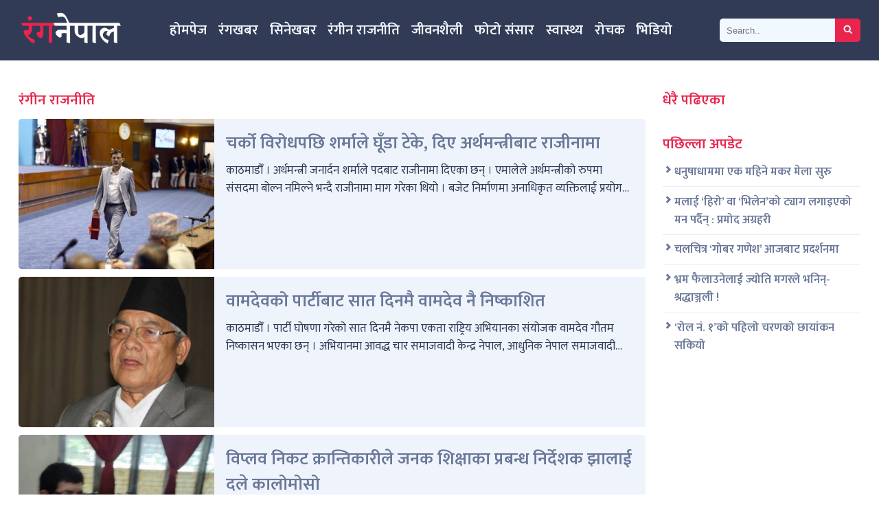

--- FILE ---
content_type: text/html; charset=UTF-8
request_url: https://www.ranganepal.com/category/rang-politic/page/6
body_size: 11965
content:
<!doctype html>
<html><head>
<meta charset="utf-8">
<meta name="keywords" content="Nepalese Film and Entertainment Portal" />
<meta name="viewport" content="width=device-width, initial-scale=1.0, maximum-scale=1.0, user-scalable=no">
<meta property="fb:app_id" content="843086393318442" />
<title>Ranga Nepal</title>
<meta name="description" content="Nepalese Film and Entertainment Portal" />
<meta name="generator" content="WordPress 6.9" />
<meta name='robots' content='max-image-preview:large' />
<link rel="alternate" type="application/rss+xml" title="Ranga Nepal &raquo; रंगीन राजनीति Category Feed" href="https://www.ranganepal.com/category/rang-politic/feed" />
<style id='wp-img-auto-sizes-contain-inline-css' type='text/css'>
img:is([sizes=auto i],[sizes^="auto," i]){contain-intrinsic-size:3000px 1500px}
/*# sourceURL=wp-img-auto-sizes-contain-inline-css */
</style>
<style id='wp-emoji-styles-inline-css' type='text/css'>

	img.wp-smiley, img.emoji {
		display: inline !important;
		border: none !important;
		box-shadow: none !important;
		height: 1em !important;
		width: 1em !important;
		margin: 0 0.07em !important;
		vertical-align: -0.1em !important;
		background: none !important;
		padding: 0 !important;
	}
/*# sourceURL=wp-emoji-styles-inline-css */
</style>
<style id='wp-block-library-inline-css' type='text/css'>
:root{--wp-block-synced-color:#7a00df;--wp-block-synced-color--rgb:122,0,223;--wp-bound-block-color:var(--wp-block-synced-color);--wp-editor-canvas-background:#ddd;--wp-admin-theme-color:#007cba;--wp-admin-theme-color--rgb:0,124,186;--wp-admin-theme-color-darker-10:#006ba1;--wp-admin-theme-color-darker-10--rgb:0,107,160.5;--wp-admin-theme-color-darker-20:#005a87;--wp-admin-theme-color-darker-20--rgb:0,90,135;--wp-admin-border-width-focus:2px}@media (min-resolution:192dpi){:root{--wp-admin-border-width-focus:1.5px}}.wp-element-button{cursor:pointer}:root .has-very-light-gray-background-color{background-color:#eee}:root .has-very-dark-gray-background-color{background-color:#313131}:root .has-very-light-gray-color{color:#eee}:root .has-very-dark-gray-color{color:#313131}:root .has-vivid-green-cyan-to-vivid-cyan-blue-gradient-background{background:linear-gradient(135deg,#00d084,#0693e3)}:root .has-purple-crush-gradient-background{background:linear-gradient(135deg,#34e2e4,#4721fb 50%,#ab1dfe)}:root .has-hazy-dawn-gradient-background{background:linear-gradient(135deg,#faaca8,#dad0ec)}:root .has-subdued-olive-gradient-background{background:linear-gradient(135deg,#fafae1,#67a671)}:root .has-atomic-cream-gradient-background{background:linear-gradient(135deg,#fdd79a,#004a59)}:root .has-nightshade-gradient-background{background:linear-gradient(135deg,#330968,#31cdcf)}:root .has-midnight-gradient-background{background:linear-gradient(135deg,#020381,#2874fc)}:root{--wp--preset--font-size--normal:16px;--wp--preset--font-size--huge:42px}.has-regular-font-size{font-size:1em}.has-larger-font-size{font-size:2.625em}.has-normal-font-size{font-size:var(--wp--preset--font-size--normal)}.has-huge-font-size{font-size:var(--wp--preset--font-size--huge)}.has-text-align-center{text-align:center}.has-text-align-left{text-align:left}.has-text-align-right{text-align:right}.has-fit-text{white-space:nowrap!important}#end-resizable-editor-section{display:none}.aligncenter{clear:both}.items-justified-left{justify-content:flex-start}.items-justified-center{justify-content:center}.items-justified-right{justify-content:flex-end}.items-justified-space-between{justify-content:space-between}.screen-reader-text{border:0;clip-path:inset(50%);height:1px;margin:-1px;overflow:hidden;padding:0;position:absolute;width:1px;word-wrap:normal!important}.screen-reader-text:focus{background-color:#ddd;clip-path:none;color:#444;display:block;font-size:1em;height:auto;left:5px;line-height:normal;padding:15px 23px 14px;text-decoration:none;top:5px;width:auto;z-index:100000}html :where(.has-border-color){border-style:solid}html :where([style*=border-top-color]){border-top-style:solid}html :where([style*=border-right-color]){border-right-style:solid}html :where([style*=border-bottom-color]){border-bottom-style:solid}html :where([style*=border-left-color]){border-left-style:solid}html :where([style*=border-width]){border-style:solid}html :where([style*=border-top-width]){border-top-style:solid}html :where([style*=border-right-width]){border-right-style:solid}html :where([style*=border-bottom-width]){border-bottom-style:solid}html :where([style*=border-left-width]){border-left-style:solid}html :where(img[class*=wp-image-]){height:auto;max-width:100%}:where(figure){margin:0 0 1em}html :where(.is-position-sticky){--wp-admin--admin-bar--position-offset:var(--wp-admin--admin-bar--height,0px)}@media screen and (max-width:600px){html :where(.is-position-sticky){--wp-admin--admin-bar--position-offset:0px}}

/*# sourceURL=wp-block-library-inline-css */
</style><style id='global-styles-inline-css' type='text/css'>
:root{--wp--preset--aspect-ratio--square: 1;--wp--preset--aspect-ratio--4-3: 4/3;--wp--preset--aspect-ratio--3-4: 3/4;--wp--preset--aspect-ratio--3-2: 3/2;--wp--preset--aspect-ratio--2-3: 2/3;--wp--preset--aspect-ratio--16-9: 16/9;--wp--preset--aspect-ratio--9-16: 9/16;--wp--preset--color--black: #000000;--wp--preset--color--cyan-bluish-gray: #abb8c3;--wp--preset--color--white: #ffffff;--wp--preset--color--pale-pink: #f78da7;--wp--preset--color--vivid-red: #cf2e2e;--wp--preset--color--luminous-vivid-orange: #ff6900;--wp--preset--color--luminous-vivid-amber: #fcb900;--wp--preset--color--light-green-cyan: #7bdcb5;--wp--preset--color--vivid-green-cyan: #00d084;--wp--preset--color--pale-cyan-blue: #8ed1fc;--wp--preset--color--vivid-cyan-blue: #0693e3;--wp--preset--color--vivid-purple: #9b51e0;--wp--preset--gradient--vivid-cyan-blue-to-vivid-purple: linear-gradient(135deg,rgb(6,147,227) 0%,rgb(155,81,224) 100%);--wp--preset--gradient--light-green-cyan-to-vivid-green-cyan: linear-gradient(135deg,rgb(122,220,180) 0%,rgb(0,208,130) 100%);--wp--preset--gradient--luminous-vivid-amber-to-luminous-vivid-orange: linear-gradient(135deg,rgb(252,185,0) 0%,rgb(255,105,0) 100%);--wp--preset--gradient--luminous-vivid-orange-to-vivid-red: linear-gradient(135deg,rgb(255,105,0) 0%,rgb(207,46,46) 100%);--wp--preset--gradient--very-light-gray-to-cyan-bluish-gray: linear-gradient(135deg,rgb(238,238,238) 0%,rgb(169,184,195) 100%);--wp--preset--gradient--cool-to-warm-spectrum: linear-gradient(135deg,rgb(74,234,220) 0%,rgb(151,120,209) 20%,rgb(207,42,186) 40%,rgb(238,44,130) 60%,rgb(251,105,98) 80%,rgb(254,248,76) 100%);--wp--preset--gradient--blush-light-purple: linear-gradient(135deg,rgb(255,206,236) 0%,rgb(152,150,240) 100%);--wp--preset--gradient--blush-bordeaux: linear-gradient(135deg,rgb(254,205,165) 0%,rgb(254,45,45) 50%,rgb(107,0,62) 100%);--wp--preset--gradient--luminous-dusk: linear-gradient(135deg,rgb(255,203,112) 0%,rgb(199,81,192) 50%,rgb(65,88,208) 100%);--wp--preset--gradient--pale-ocean: linear-gradient(135deg,rgb(255,245,203) 0%,rgb(182,227,212) 50%,rgb(51,167,181) 100%);--wp--preset--gradient--electric-grass: linear-gradient(135deg,rgb(202,248,128) 0%,rgb(113,206,126) 100%);--wp--preset--gradient--midnight: linear-gradient(135deg,rgb(2,3,129) 0%,rgb(40,116,252) 100%);--wp--preset--font-size--small: 13px;--wp--preset--font-size--medium: 20px;--wp--preset--font-size--large: 36px;--wp--preset--font-size--x-large: 42px;--wp--preset--spacing--20: 0.44rem;--wp--preset--spacing--30: 0.67rem;--wp--preset--spacing--40: 1rem;--wp--preset--spacing--50: 1.5rem;--wp--preset--spacing--60: 2.25rem;--wp--preset--spacing--70: 3.38rem;--wp--preset--spacing--80: 5.06rem;--wp--preset--shadow--natural: 6px 6px 9px rgba(0, 0, 0, 0.2);--wp--preset--shadow--deep: 12px 12px 50px rgba(0, 0, 0, 0.4);--wp--preset--shadow--sharp: 6px 6px 0px rgba(0, 0, 0, 0.2);--wp--preset--shadow--outlined: 6px 6px 0px -3px rgb(255, 255, 255), 6px 6px rgb(0, 0, 0);--wp--preset--shadow--crisp: 6px 6px 0px rgb(0, 0, 0);}:where(.is-layout-flex){gap: 0.5em;}:where(.is-layout-grid){gap: 0.5em;}body .is-layout-flex{display: flex;}.is-layout-flex{flex-wrap: wrap;align-items: center;}.is-layout-flex > :is(*, div){margin: 0;}body .is-layout-grid{display: grid;}.is-layout-grid > :is(*, div){margin: 0;}:where(.wp-block-columns.is-layout-flex){gap: 2em;}:where(.wp-block-columns.is-layout-grid){gap: 2em;}:where(.wp-block-post-template.is-layout-flex){gap: 1.25em;}:where(.wp-block-post-template.is-layout-grid){gap: 1.25em;}.has-black-color{color: var(--wp--preset--color--black) !important;}.has-cyan-bluish-gray-color{color: var(--wp--preset--color--cyan-bluish-gray) !important;}.has-white-color{color: var(--wp--preset--color--white) !important;}.has-pale-pink-color{color: var(--wp--preset--color--pale-pink) !important;}.has-vivid-red-color{color: var(--wp--preset--color--vivid-red) !important;}.has-luminous-vivid-orange-color{color: var(--wp--preset--color--luminous-vivid-orange) !important;}.has-luminous-vivid-amber-color{color: var(--wp--preset--color--luminous-vivid-amber) !important;}.has-light-green-cyan-color{color: var(--wp--preset--color--light-green-cyan) !important;}.has-vivid-green-cyan-color{color: var(--wp--preset--color--vivid-green-cyan) !important;}.has-pale-cyan-blue-color{color: var(--wp--preset--color--pale-cyan-blue) !important;}.has-vivid-cyan-blue-color{color: var(--wp--preset--color--vivid-cyan-blue) !important;}.has-vivid-purple-color{color: var(--wp--preset--color--vivid-purple) !important;}.has-black-background-color{background-color: var(--wp--preset--color--black) !important;}.has-cyan-bluish-gray-background-color{background-color: var(--wp--preset--color--cyan-bluish-gray) !important;}.has-white-background-color{background-color: var(--wp--preset--color--white) !important;}.has-pale-pink-background-color{background-color: var(--wp--preset--color--pale-pink) !important;}.has-vivid-red-background-color{background-color: var(--wp--preset--color--vivid-red) !important;}.has-luminous-vivid-orange-background-color{background-color: var(--wp--preset--color--luminous-vivid-orange) !important;}.has-luminous-vivid-amber-background-color{background-color: var(--wp--preset--color--luminous-vivid-amber) !important;}.has-light-green-cyan-background-color{background-color: var(--wp--preset--color--light-green-cyan) !important;}.has-vivid-green-cyan-background-color{background-color: var(--wp--preset--color--vivid-green-cyan) !important;}.has-pale-cyan-blue-background-color{background-color: var(--wp--preset--color--pale-cyan-blue) !important;}.has-vivid-cyan-blue-background-color{background-color: var(--wp--preset--color--vivid-cyan-blue) !important;}.has-vivid-purple-background-color{background-color: var(--wp--preset--color--vivid-purple) !important;}.has-black-border-color{border-color: var(--wp--preset--color--black) !important;}.has-cyan-bluish-gray-border-color{border-color: var(--wp--preset--color--cyan-bluish-gray) !important;}.has-white-border-color{border-color: var(--wp--preset--color--white) !important;}.has-pale-pink-border-color{border-color: var(--wp--preset--color--pale-pink) !important;}.has-vivid-red-border-color{border-color: var(--wp--preset--color--vivid-red) !important;}.has-luminous-vivid-orange-border-color{border-color: var(--wp--preset--color--luminous-vivid-orange) !important;}.has-luminous-vivid-amber-border-color{border-color: var(--wp--preset--color--luminous-vivid-amber) !important;}.has-light-green-cyan-border-color{border-color: var(--wp--preset--color--light-green-cyan) !important;}.has-vivid-green-cyan-border-color{border-color: var(--wp--preset--color--vivid-green-cyan) !important;}.has-pale-cyan-blue-border-color{border-color: var(--wp--preset--color--pale-cyan-blue) !important;}.has-vivid-cyan-blue-border-color{border-color: var(--wp--preset--color--vivid-cyan-blue) !important;}.has-vivid-purple-border-color{border-color: var(--wp--preset--color--vivid-purple) !important;}.has-vivid-cyan-blue-to-vivid-purple-gradient-background{background: var(--wp--preset--gradient--vivid-cyan-blue-to-vivid-purple) !important;}.has-light-green-cyan-to-vivid-green-cyan-gradient-background{background: var(--wp--preset--gradient--light-green-cyan-to-vivid-green-cyan) !important;}.has-luminous-vivid-amber-to-luminous-vivid-orange-gradient-background{background: var(--wp--preset--gradient--luminous-vivid-amber-to-luminous-vivid-orange) !important;}.has-luminous-vivid-orange-to-vivid-red-gradient-background{background: var(--wp--preset--gradient--luminous-vivid-orange-to-vivid-red) !important;}.has-very-light-gray-to-cyan-bluish-gray-gradient-background{background: var(--wp--preset--gradient--very-light-gray-to-cyan-bluish-gray) !important;}.has-cool-to-warm-spectrum-gradient-background{background: var(--wp--preset--gradient--cool-to-warm-spectrum) !important;}.has-blush-light-purple-gradient-background{background: var(--wp--preset--gradient--blush-light-purple) !important;}.has-blush-bordeaux-gradient-background{background: var(--wp--preset--gradient--blush-bordeaux) !important;}.has-luminous-dusk-gradient-background{background: var(--wp--preset--gradient--luminous-dusk) !important;}.has-pale-ocean-gradient-background{background: var(--wp--preset--gradient--pale-ocean) !important;}.has-electric-grass-gradient-background{background: var(--wp--preset--gradient--electric-grass) !important;}.has-midnight-gradient-background{background: var(--wp--preset--gradient--midnight) !important;}.has-small-font-size{font-size: var(--wp--preset--font-size--small) !important;}.has-medium-font-size{font-size: var(--wp--preset--font-size--medium) !important;}.has-large-font-size{font-size: var(--wp--preset--font-size--large) !important;}.has-x-large-font-size{font-size: var(--wp--preset--font-size--x-large) !important;}
/*# sourceURL=global-styles-inline-css */
</style>

<style id='classic-theme-styles-inline-css' type='text/css'>
/*! This file is auto-generated */
.wp-block-button__link{color:#fff;background-color:#32373c;border-radius:9999px;box-shadow:none;text-decoration:none;padding:calc(.667em + 2px) calc(1.333em + 2px);font-size:1.125em}.wp-block-file__button{background:#32373c;color:#fff;text-decoration:none}
/*# sourceURL=/wp-includes/css/classic-themes.min.css */
</style>
<link rel='stylesheet' id='fonts-css' href='https://www.ranganepal.com/wp-content/themes/rnpl/css/font-styles.css?ver=6.9' type='text/css' media='all' />
<link rel='stylesheet' id='owl-css' href='https://www.ranganepal.com/wp-content/themes/rnpl/css/owl.carousel.min.css?ver=6.9' type='text/css' media='all' />
<link rel='stylesheet' id='style-css' href='https://www.ranganepal.com/wp-content/themes/rnpl/style.css?ver=6.9' type='text/css' media='all' />
<link rel='stylesheet' id='front-css' href='https://www.ranganepal.com/wp-content/themes/rnpl/css/front.css?ver=6.9' type='text/css' media='all' />
<script type="text/javascript" src="https://www.ranganepal.com/wp-includes/js/jquery/jquery.min.js?ver=3.7.1" id="jquery-core-js"></script>
<script type="text/javascript" src="https://www.ranganepal.com/wp-includes/js/jquery/jquery-migrate.min.js?ver=3.4.1" id="jquery-migrate-js"></script>
<script type="text/javascript" src="https://www.ranganepal.com/wp-content/themes/rnpl/js/jquery-3.5.0.min.js?ver=6.9" id="js-js"></script>
<script type="text/javascript" src="https://www.ranganepal.com/wp-content/themes/rnpl/js/owl.carousel.min.js?ver=6.9" id="owl-js"></script>
<script type="text/javascript" src="https://www.ranganepal.com/wp-content/themes/rnpl/js/main.js?ver=6.9" id="main-js"></script>
<link rel="https://api.w.org/" href="https://www.ranganepal.com/wp-json/" /><link rel="alternate" title="JSON" type="application/json" href="https://www.ranganepal.com/wp-json/wp/v2/categories/5" /><link rel="EditURI" type="application/rsd+xml" title="RSD" href="https://www.ranganepal.com/xmlrpc.php?rsd" />
<meta name="generator" content="WordPress 6.9" />

<meta name="twitter:site" value="@RangNepal "/> 
<meta name="twitter:card" content="summary_large_image">
<meta name="twitter:image" content="https://www.ranganepal.com/wp-content/themes/rnpl/images/ranganepal.jpg">
<meta name="twitter:description" content="Nepalese Film and Entertainment Portal">    
<meta property="og:title" content="Ranga Nepal"/>
<meta property="og:url" content="https://www.ranganepal.com"/>
<meta property="og:image" content="https://www.ranganepal.com/wp-content/themes/rnpl/images/ranganepal.jpg" />
<meta property="og:type" content="article"/>
<meta property="og:site_name" content="Ranga Nepal"/>
<meta property="og:description" content="Nepalese Film and Entertainment Portal"/>
<link rel="shortcut icon" type="image/x-icon" href="https://www.ranganepal.com/wp-content/themes/rnpl/images/favicon.ico" />
<link rel="alternate" type="application/rss+xml" title="RSS 2.0" href="https://www.ranganepal.com/feed" />
<link rel="apple-touch-icon" sizes="57x57" href="https://www.ranganepal.com/wp-content/themes/rnpl/images/ico/apple-icon-57x57.png">
<link rel="apple-touch-icon" sizes="60x60" href="https://www.ranganepal.com/wp-content/themes/rnpl/images/ico/apple-icon-60x60.png">
<link rel="apple-touch-icon" sizes="72x72" href="https://www.ranganepal.com/wp-content/themes/rnpl/images/ico/apple-icon-72x72.png">
<link rel="apple-touch-icon" sizes="76x76" href="https://www.ranganepal.com/wp-content/themes/rnpl/images/ico/apple-icon-76x76.png">
<link rel="apple-touch-icon" sizes="114x114" href="https://www.ranganepal.com/wp-content/themes/rnpl/images/ico/apple-icon-114x114.png">
<link rel="apple-touch-icon" sizes="120x120" href="https://www.ranganepal.com/wp-content/themes/rnpl/images/ico/apple-icon-120x120.png">
<link rel="apple-touch-icon" sizes="144x144" href="https://www.ranganepal.com/wp-content/themes/rnpl/images/ico/apple-icon-144x144.png">
<link rel="apple-touch-icon" sizes="152x152" href="https://www.ranganepal.com/wp-content/themes/rnpl/images/ico/apple-icon-152x152.png">
<link rel="apple-touch-icon" sizes="180x180" href="https://www.ranganepal.com/wp-content/themes/rnpl/images/ico/apple-icon-180x180.png">
<link rel="icon" type="image/png" sizes="192x192"  href="https://www.ranganepal.com/wp-content/themes/rnpl/images/ico/android-icon-192x192.png">
<link rel="icon" type="image/png" sizes="32x32" href="https://www.ranganepal.com/wp-content/themes/rnpl/images/ico/favicon-32x32.png">
<link rel="icon" type="image/png" sizes="96x96" href="https://www.ranganepal.com/wp-content/themes/rnpl/images/ico/favicon-96x96.png">
<link rel="icon" type="image/png" sizes="16x16" href="https://www.ranganepal.com/wp-content/themes/rnpl/images/ico/favicon-16x16.png">
<link rel="manifest" href="https://www.ranganepal.com/wp-content/themes/rnpl/images/ico/manifest.json">
<meta name="msapplication-TileColor" content="#ffffff">
<meta name="msapplication-TileImage" content="https://www.ranganepal.com/wp-content/themes/rnpl/images/ico/ms-icon-144x144.png">
<meta name="theme-color" content="#ffffff">
      <link rel="alternate" type="application/rss+xml" title="RSS 2.0" href="https://www.ranganepal.com/feed" />
      <!-- <script type="text/javascript" src="https://www.ranganepal.com/wp-content/themes/rnpl/js/jquery-3.5.0.min.js"></script> -->
      <meta name='robots' content='max-image-preview:large' />
<link rel="alternate" type="application/rss+xml" title="Ranga Nepal &raquo; रंगीन राजनीति Category Feed" href="https://www.ranganepal.com/category/rang-politic/feed" />
<link rel="https://api.w.org/" href="https://www.ranganepal.com/wp-json/" /><link rel="alternate" title="JSON" type="application/json" href="https://www.ranganepal.com/wp-json/wp/v2/categories/5" /><link rel="EditURI" type="application/rsd+xml" title="RSD" href="https://www.ranganepal.com/xmlrpc.php?rsd" />
<meta name="generator" content="WordPress 6.9" />

      <script type='text/javascript' src='https://platform-api.sharethis.com/js/sharethis.js#property=62ac9135282de10019567713&product=inline-share-buttons' async='async'></script>

	<!-- Global site tag (gtag.js) - Google Analytics -->
<script async src="https://www.googletagmanager.com/gtag/js?id=G-C139V4CFKS"></script>
<script>
  window.dataLayer = window.dataLayer || [];
  function gtag(){dataLayer.push(arguments);}
  gtag('js', new Date());

  gtag('config', 'G-C139V4CFKS');
</script>
	
   <link rel='stylesheet' id='glg-photobox-style-css' href='https://www.ranganepal.com/wp-content/plugins/gallery-lightbox-slider/css/photobox/photobox.min.css?ver=1.0.0.39' type='text/css' media='' />
</head>

   <body>

      <div id="fb-root"></div>
      <script async defer crossorigin="anonymous" src="https://connect.facebook.net/en_US/sdk.js#xfbml=1&version=v14.0&appId=843086393318442&autoLogAppEvents=1" nonce="nEgF94hF"></script>

      <header class="dbg header">
         <nav class="wrapper df nav">
            <a href="https://www.ranganepal.com" class="logo">
               <img src="https://www.ranganepal.com/wp-content/themes/rnpl/images/logo.png">
            </a>        
            <button class="nav_toggler">
               <i class="cf cf-bars"></i>             
            </button>
            <ul class="nav_ul df">               
               <li class="nav_li"><a href="https://www.ranganepal.com" class="nav_a">होमपेज</a>
</li>
<li class="nav_li"><a href="https://www.ranganepal.com/category/rang-khabar" class="nav_a">रंगखबर</a>
</li>
<li class="nav_li"><a href="https://www.ranganepal.com/category/cine-khabar" class="nav_a">सिनेखबर</a>
</li>
<li class="nav_li"><a href="https://www.ranganepal.com/category/rang-politic" class="nav_a">रंगीन राजनीति</a>
</li>
<li class="nav_li"><a href="https://www.ranganepal.com/category/life-style" class="nav_a">जीवनशैली</a>
</li>
<li class="nav_li"><a href="https://www.ranganepal.com/category/photo-sansar" class="nav_a">फोटो संसार</a>
</li>
<li class="nav_li"><a href="https://www.ranganepal.com/category/health" class="nav_a">स्वास्थ्य</a>
</li>
<li class="nav_li"><a href="https://www.ranganepal.com/category/rochak" class="nav_a">रोचक</a>
</li>
<li class="nav_li"><a href="https://www.ranganepal.com/category/video" class="nav_a">भिडियो</a>
</li>
            </ul>
            <form role="search" method="get" id="searchform" class="search_form df" action="https://www.ranganepal.com/">
               <input type="search" placeholder="Search.." name="s" id="s" class="search_input" aria-label="Search">             
               <button class="search_btn" type="hidden" id="searchsubmit" value="Search">
                  <i class="cf cf-search"></i>
               </button>
            </form>
            <!-- <form role="search" method="get" id="searchform" class="search_form df" action="">
               <input type="search" placeholder="Search.." name="s" id="s" class="search_input" aria-label="Search">             
               <button class="search_btn" type="hidden" id="searchsubmit" value="">
                  <i class="cf cf-search"></i>
               </button>
            </form> -->
         </nav>         
      </header>   <div class="wrapper mt40 listing dg content">      
      <div class="listing_left content_left">
         <h2 class="listing_title">रंगीन राजनीति</h2>
                  <div class="listing_inner dg gap-7">   
                           <article class="listing_item df col-12">
                  <a class="img-outer bxbrleft" href="https://www.ranganepal.com/2022/07/06/1493.html">
                     <img src='http://www.ranganepal.com/wp-content/uploads/2022/07/Janardan-Sharma-Budget-scaled-1-400x270.jpg' title='' align='left' width='400' height='270'  />                  </a>
                  <aside class="listing_item-text bxbrright gray-bg p1">
                     <h4 class="title"><a href="https://www.ranganepal.com/2022/07/06/1493.html">चर्को विरोधपछि शर्माले घूँडा टेके, दिए अर्थमन्त्रीबाट राजीनामा</a></h4>
                     <p>काठमाडौँ । अर्थमन्त्री जनार्दन शर्माले पदबाट राजीनामा दिएका छन् । एमालेले अर्थमन्त्रीको रुपमा संसदमा बोल्न नमिल्ने भन्दै राजीनामा माग गरेका थियो । बजेट निर्माणमा अनाधिकृत व्यक्तिलाई प्रयोग गरेर करको दर हेरफेर गरेको भन्दै शर्माको चौतर्फी आलोचना भइरहेको थियो ।</p>
                  </aside>
               </article>
                           <article class="listing_item df col-12">
                  <a class="img-outer bxbrleft" href="https://www.ranganepal.com/2022/07/02/1307.html">
                     <img src='http://www.ranganepal.com/wp-content/uploads/2022/07/Bamdev-Gautaam-400x270.jpg' title='' align='left' width='400' height='270'  />                  </a>
                  <aside class="listing_item-text bxbrright gray-bg p1">
                     <h4 class="title"><a href="https://www.ranganepal.com/2022/07/02/1307.html">वामदेवको पार्टीबाट सात दिनमै वामदेव नै निष्काशित</a></h4>
                     <p>काठमाडौँ । पार्टी घोषणा गरेको सात दिनमै नेकपा एकता राष्ट्रिय अभियानका संयोजक वामदेव गौतम निष्कासन भएका छन् । अभियानमा आवद्ध चार समाजवादी केन्द्र नेपाल, आधुनिक नेपाल समाजवादी पार्टी, नेकपा (राष्ट्रवादी), आम नेपाली पार्टीका शीर्ष नेताको बैठकले गौतममाथि ५ बुँदे आरोप लगाउँदै निष्काशन गरिएको जनाएको हो । अभियानले असार ११ मा गौतमको नेतृत्वमा ललितपुरमा दोस्रो भेला [&hellip;]</p>
                  </aside>
               </article>
                           <article class="listing_item df col-12">
                  <a class="img-outer bxbrleft" href="https://www.ranganepal.com/2022/07/01/1278.html">
                     <img src='http://www.ranganepal.com/wp-content/uploads/2022/07/Janak-Siksha-Samagri-Kendra-400x270.jpg' title='' align='left' width='400' height='270'  />                  </a>
                  <aside class="listing_item-text bxbrright gray-bg p1">
                     <h4 class="title"><a href="https://www.ranganepal.com/2022/07/01/1278.html">विप्लव निकट क्रान्तिकारीले जनक शिक्षाका प्रबन्ध निर्देशक झालाई दले कालोमोसो</a></h4>
                     <p>काठमाडौँ । जनक शिक्षा सामाग्रीका प्रबन्ध निर्देशक अनिल झालाई विद्यार्थीहरुले कालोमोसो दलेका छन् । शुक्रबार नेत्रविक्रम चन्द विप्लव निकट अखिल क्रान्तिकारीका विद्यार्थीहरुले झालाई कालोमोसो दलेका हुन् । झालाई पुस्तक छपाइमा लापरबाही गरेको भन्दै कालोमोसो दलेको केन्द्रीय अध्यक्ष प्रकाश शाहीले जनाएका छन् । राजधानीसहित देशका विभिन्न विद्यालयहरुमा पाठ्यपुस्तकको चरम अभाव भएको भन्दै झालाई कालोमोसो दलिएको शाहीले [&hellip;]</p>
                  </aside>
               </article>
                           <article class="listing_item df col-12">
                  <a class="img-outer bxbrleft" href="https://www.ranganepal.com/2022/06/30/1238.html">
                     <img src='http://www.ranganepal.com/wp-content/uploads/2022/06/Ramkumari-Jhakri-Tiktok-400x270.jpg' title='' align='left' width='400' height='270'  />                  </a>
                  <aside class="listing_item-text bxbrright gray-bg p1">
                     <h4 class="title"><a href="https://www.ranganepal.com/2022/06/30/1238.html">मन्त्री पद गुमेपछि रामकुमारी झाँक्री टिकटकमा लाइभ !</a></h4>
                     <p>काठमाडौँ । मन्त्री पदबाट राजीनामा दिँदा बरबर आँसु झार्दै विदा भएकी रामकुमारी झाँक्री टिकटकमा व्यस्त हुन थालेकी छन् । यसो त यस अघि पनि टिकटकमा आउने गरेकी झाँक्री मन्त्री पद खोसिएपछि टिकटकमा लाइभ आएकी छन् । लाइभमा उनलाई विभिन्न किसिमका प्रश्नहरु सोधिएका थिए । तिनै प्रश्नका जवाफ दिँदै उनी राती अबेरसम्म पनि लाइभ रहेकी थिइन् [&hellip;]</p>
                  </aside>
               </article>
                           <article class="listing_item df col-12">
                  <a class="img-outer bxbrleft" href="https://www.ranganepal.com/2022/06/30/1234.html">
                     <img src='http://www.ranganepal.com/wp-content/uploads/2022/06/Oli-Bamdev-400x270.jpg' title='' align='left' width='400' height='270'  />                  </a>
                  <aside class="listing_item-text bxbrright gray-bg p1">
                     <h4 class="title"><a href="https://www.ranganepal.com/2022/06/30/1234.html">ओलीलाई भेटेका वामदेव गौतमले के भने ?</a></h4>
                     <p>काठमाडौँ । लामो समयदेखि निष्क्रिय रहेको बामदेव गौतमले नेकपा राष्ट्रिय एकता अभियान घोषणा गरेपछि सक्रियता बढाएका छन् । यसै क्रममा पार्टी घोषणापछि पहिलोपटक बिहीबार नेकपा (एमाले) अध्यक्ष केपी शर्मा ओलीसँग भेटवार्ता गरेका छन् । गौतमले आज बिहान अध्यक्ष ओलीको निवास पुगेर भेटेका हुन् । भेटका क्रममा गौतमले ओलीलाई ठुलो पार्टी अध्यक्षको हैसियतले कम्युनिष्ट एकताको पहल [&hellip;]</p>
                  </aside>
               </article>
                           <article class="listing_item df col-12">
                  <a class="img-outer bxbrleft" href="https://www.ranganepal.com/2022/06/29/1186.html">
                     <img src='http://www.ranganepal.com/wp-content/uploads/2022/06/Bimala-Oli-1-400x270.jpg' title='' align='left' width='400' height='270'  />                  </a>
                  <aside class="listing_item-text bxbrright gray-bg p1">
                     <h4 class="title"><a href="https://www.ranganepal.com/2022/06/29/1186.html">प्रेमीकी श्रीमती र छोरी कुट्ने मन्त्री विमलाले दिइन् राजीनामा</a></h4>
                     <p>काठमाडौँ । लुम्बिनी प्रदेश सरकारकी स्वास्थ्य राज्यमन्त्री विमला खत्री वलीले राजीनामा दिएकी छन् । पटक पटक विवादमा आइरहेकी मन्त्री वलीले वुधबार मुख्यमन्त्री कुलप्रसाद केसीलाई राजीनामा दिएकी छन् । केही दिन अघि दाङका वाईसीएल नेता एकराज बस्नेतको घरमै गएर उनकी श्रीमती र छोरीलाई कुटपिट गरेपछि उनको चौतर्फी आलोचना थियो । नेकपा (एमाले)ले तत्कालै मन्त्री वलीको राजीनामा [&hellip;]</p>
                  </aside>
               </article>
                           <article class="listing_item df col-12">
                  <a class="img-outer bxbrleft" href="https://www.ranganepal.com/2022/06/27/1077.html">
                     <img src='http://www.ranganepal.com/wp-content/uploads/2022/06/Shankar-Pokharel1-400x270.jpg' title='' align='left' width='400' height='270'  />                  </a>
                  <aside class="listing_item-text bxbrright gray-bg p1">
                     <h4 class="title"><a href="https://www.ranganepal.com/2022/06/27/1077.html">कांग्रेस माओवादी पनि जबजकै लाइनमा आएका छन्ः शंकर पोखरेल</a></h4>
                     <p>काठमाडौँ । नेकपा (एमाले)का महासचिव शंकर पोखरेलले &#8216;जनताको बहुदलीय जनवाद&#8217; विश्वमा मार्गदर्शन बन्न सक्ने बताएका छन् । महासचिव पोखरेलले एमालेका तत्कालीन अध्यक्ष मदन भण्डारीले प्रतिपादन गरेको सिद्धान्त जबज विश्वमै मार्ग दर्शन बन्न सक्ने बताएका हुन् । सोमबार मदन जयन्तीको अवसरमा प्रेस चौतारी नेपालले काठमाडौँमा आयोजित कार्यक्रममा ’जनताको बहुदलीय जनवाद र अभिव्यक्ति स्वतन्त्रता’ विषयक अन्तरसम्वादमा पोखरेलले [&hellip;]</p>
                  </aside>
               </article>
                           <article class="listing_item df col-12">
                  <a class="img-outer bxbrleft" href="https://www.ranganepal.com/2022/06/27/1062.html">
                     <img src='http://www.ranganepal.com/wp-content/uploads/2022/06/sarbochcha-adalat-400x270.jpg' title='' align='left' width='400' height='270'  />                  </a>
                  <aside class="listing_item-text bxbrright gray-bg p1">
                     <h4 class="title"><a href="https://www.ranganepal.com/2022/06/27/1062.html">अब कैदीबन्दीले भोट हाल्न पाउने, सर्वोच्चले दियो यस्तो आदेश</a></h4>
                     <p>काठमाडौँ । सर्वोच्च अदालतले कैदीबन्दीले पनि भोट हाल्न पाउने व्यवस्था गर्न आदेश जारी गरेको छ । सर्वोच्च आगामी संसदीय निर्वाचनमा समानुपातिक तर्फ कैदीबन्दीलाई पनि भोट हाल्न पाउने व्यवस्था गर्न अन्तरिम आदेश दिएको हो । काठमाडौँ स्कुल अफ ल का विद्यार्थीद्वय प्रदिक्षा केसी र निशान्त पोखरेलले दायर गरेको रिटमा यस्तो आदेश जारी भएको हो । न्यायाधीश [&hellip;]</p>
                  </aside>
               </article>
                           <article class="listing_item df col-12">
                  <a class="img-outer bxbrleft" href="https://www.ranganepal.com/2022/06/26/993.html">
                     <img src='http://www.ranganepal.com/wp-content/uploads/2022/06/arzu-deuba-rana-400x270.jpg' title='' align='left' width='400' height='270'  />                  </a>
                  <aside class="listing_item-text bxbrright gray-bg p1">
                     <h4 class="title"><a href="https://www.ranganepal.com/2022/06/26/993.html">चलचित्र विकास बोर्डको अध्यक्ष बन्न आरजु राणासँग लविङ गर्ने को–को हुन्?</a></h4>
                     <p>काठमाडौं। रिक्त रहेको चलचित्र विकास बोर्डको अध्यक्षमा नियुक्ति खानका लागि दर्जन बढी कलाकार, फिल्म निर्देशक बालुवाटार दैलोमा लविङ गर्न पुगेका छन्। भर्खरै कांग्रेस छिरेका, कांग्रेसमा रहेका कलाकारहरूले प्रधानमन्त्री शेरबहादुर देउवापत्नी तथा कांग्रेस केन्द्रीय सदस्य आरजु राणासँग लविङ गरिरहेको बताइएको छ। अभिनेता भुवन केसी, निर्देशक सम्झना उप्रेती, नरेश पौडेल, मनिष पण्डित, सुचित्रा श्रेष्ठ, अरुण प्रधानलगायत शक्ति [&hellip;]</p>
                  </aside>
               </article>
                           <article class="listing_item df col-12">
                  <a class="img-outer bxbrleft" href="https://www.ranganepal.com/2022/06/25/953.html">
                     <img src='http://www.ranganepal.com/wp-content/uploads/2022/06/prem-bahadur-ale-1-400x270.jpg' title='' align='left' width='400' height='270'  />                  </a>
                  <aside class="listing_item-text bxbrright gray-bg p1">
                     <h4 class="title"><a href="https://www.ranganepal.com/2022/06/25/953.html">नेकपा एसमा प्रेम आलेको नयाँ हर्कत</a></h4>
                     <p>काठमाडौँ । नेकपा (एकीकृत समाजवादी)मा नयाँ विद्रोह भएको छ । आफूहरुलाई सरकारबाट फिर्ता बोलाउने पार्टीले गरेको निर्णयलाई चुनौती दिँदै पर्यटनमन्त्री प्रेम आलेसहितले नयाँ मन्त्रीहरुको नयाँ सूची पेश गरेका छन् । पार्टीको निर्णय गरेका नामहरु समावेशी नभएको भन्दै आलेले नयाँ मन्त्रीहरुको नाम बुझाएर अध्यक्ष माधवकुमार नेपाललाई नयाँ चुनौती दिएका हुन् । उनले गैर सांसद र गैर [&hellip;]</p>
                  </aside>
               </article>
                           <article class="listing_item df col-12">
                  <a class="img-outer bxbrleft" href="https://www.ranganepal.com/2022/06/24/884.html">
                     <img src='http://www.ranganepal.com/wp-content/uploads/2022/06/Bimala-Ekraj0-400x270.jpg' title='' align='left' width='400' height='270'  />                  </a>
                  <aside class="listing_item-text bxbrright gray-bg p1">
                     <h4 class="title"><a href="https://www.ranganepal.com/2022/06/24/884.html">बबाल मच्चाउने लुम्बिनीकी राज्यमन्त्रीको ‘प्रेमी’ले के भने ?</a></h4>
                     <p>बुटवल । लुम्बिनी प्रदेश सरकारका स्वास्थ्य राज्य तथा परिवार कल्याण मन्त्री विमला वलीबारे एकराज बस्नेतले आफूहरुबीच आर्थिक लेनदेन रहेको बताएका छन् । छानबिन समितिलाई बस्नेतले आफू र मन्त्री वलीबीच आर्थिक लेनदेन रहेको बतााएका हुन् । जेठ ३१ गते विहान आफ्ना ‘प्रेमी’ भनिएका एकराजको घरमा पुगेर ‘मेरो पोई खोई रु’ भन्दै एकराजकी श्रीमती र छोरीमाथि कुटपिट [&hellip;]</p>
                  </aside>
               </article>
                           <article class="listing_item df col-12">
                  <a class="img-outer bxbrleft" href="https://www.ranganepal.com/2022/06/13/481.html">
                     <img src='http://www.ranganepal.com/wp-content/uploads/2022/06/Mahesh-Basnet-in-Parliament-scaled-1-400x270.jpg' title='' align='left' width='400' height='270'  />                  </a>
                  <aside class="listing_item-text bxbrright gray-bg p1">
                     <h4 class="title"><a href="https://www.ranganepal.com/2022/06/13/481.html">मल ल्याउन नसक्‍ने मन्त्रीहरुलाई कारबाही गर्नुपर्छः महेश बस्नेत</a></h4>
                     <p>काठमाडौँ, ३० जेठ । नेकपा (एमाले)का सांसद महेश बस्नेतले रासायनिक मल ल्याउन नसक्ने मन्त्रीहरुलाई कारबाही हुनुपर्ने माग गरेका छन् । सोमबार प्रतिनिधिसभामा मल अभाव सम्बन्धी जरुरी सार्वजनिक महत्वको प्रस्तावमाथिको छलफलमा भाग लिँदै उनले भने, ‘मल ल्याउन नसकेका मन्त्रीहरुलाई कारबाही हुनुपर्छ ।’ ६० प्रतिशत किसान भएको मुलुक नेपाल भएको उल्लेख गर्दै उनले थपे, ‘कृषि बाटै ८ [&hellip;]</p>
                  </aside>
               </article>
                     </div>   
         <div class="pg df ">
            <a class="prev page-numbers" href="https://www.ranganepal.com/category/rang-politic/page/5"><i class="cf cf-chevron-left"></i></a>
<a class="page-numbers" href="https://www.ranganepal.com/category/rang-politic/page/1">1</a>
<span class="page-numbers dots">&hellip;</span>
<a class="page-numbers" href="https://www.ranganepal.com/category/rang-politic/page/4">4</a>
<a class="page-numbers" href="https://www.ranganepal.com/category/rang-politic/page/5">5</a>
<span aria-current="page" class="page-numbers current">6</span>
<a class="page-numbers" href="https://www.ranganepal.com/category/rang-politic/page/7">7</a>
<a class="next page-numbers" href="https://www.ranganepal.com/category/rang-politic/page/7"><i class="cf cf-chevron-right"></i></a>         </div>
               </div>
      <div class="content_right">
         <h2 class="listing_title">धेरै पढिएका</h2>
         <ul class="right_list dfc gap-7">
              
         </ul>
         <h2 class="listing_title" style="margin-top:1.25rem;">पछिल्ला अपडेट</h2>       
         <ul class="right_list dfc gap-7">
            <li class='right_list-item df gap-5'><i class='cf cf-chevron-right-1' aria-hidden='true'></i><a href='https://www.ranganepal.com/2026/01/15/16428.html' rel='bookmark' class='right_list-link'>धनुषाधाममा एक महिने मकर मेला सुरु</a></li><li class='right_list-item df gap-5'><i class='cf cf-chevron-right-1' aria-hidden='true'></i><a href='https://www.ranganepal.com/2026/01/15/16425.html' rel='bookmark' class='right_list-link'>मलाई ‘हिरो’ वा ‘भिलेन’को ट्याग लगाइएको मन पर्दैन् : प्रमोद अग्रहरी</a></li><li class='right_list-item df gap-5'><i class='cf cf-chevron-right-1' aria-hidden='true'></i><a href='https://www.ranganepal.com/2026/01/15/16422.html' rel='bookmark' class='right_list-link'>चलचित्र ‘गोबर गणेश’ आजबाट प्रदर्शनमा</a></li><li class='right_list-item df gap-5'><i class='cf cf-chevron-right-1' aria-hidden='true'></i><a href='https://www.ranganepal.com/2026/01/14/16419.html' rel='bookmark' class='right_list-link'>भ्रम फैलाउनेलाई ज्योति मगरले भनिन्- श्रद्धाञ्जली !</a></li><li class='right_list-item df gap-5'><i class='cf cf-chevron-right-1' aria-hidden='true'></i><a href='https://www.ranganepal.com/2026/01/14/16416.html' rel='bookmark' class='right_list-link'>‘रोल नं. १’को पहिलो चरणको छायांकन सकियो</a></li>   
         </ul>
      </div>
   </div>
<footer class="dbg p3">
	<div class="wrapper footer df">
		<div class="footer_div">
			<span><a href="#">रंग नेपाल</a> 2022 | सम्पादक: <strong>शारदा गैरे</strong> | फोन: <strong>०१-५११०२५५</strong> | मार्केटिङ: <strong>९८५१३३६८०१</strong> | ठेगाना: <strong>कमलादी, काठमाडौं </strong> | इमेल: <strong>rangnepalnews@gmail.com</strong>
		</div>
		<ul class="footer_ul df">
			<li class="footer_li"><a href="#" class="footer_a"><i class="cf cf-facebook-square"></i></a></li>
			<li class="footer_li"><a href="#" class="footer_a"><i class="cf cf-twitter-square"></i></a></li>
			<li class="footer_li"><a href="#" class="footer_a"><i class="cf cf-youtube-square"></i></a></li>
		</ul>
	</div>
</footer>
<script type="speculationrules">
{"prefetch":[{"source":"document","where":{"and":[{"href_matches":"/*"},{"not":{"href_matches":["/wp-*.php","/wp-admin/*","/wp-content/uploads/*","/wp-content/*","/wp-content/plugins/*","/wp-content/themes/rnpl/*","/*\\?(.+)"]}},{"not":{"selector_matches":"a[rel~=\"nofollow\"]"}},{"not":{"selector_matches":".no-prefetch, .no-prefetch a"}}]},"eagerness":"conservative"}]}
</script>
<script type="text/javascript" src="https://www.ranganepal.com/wp-content/plugins/gallery-lightbox-slider/js/jquery/photobox/jquery.photobox.min.js?ver=1.0.0.39" id="glg-photobox-js"></script>

<!--[if lt IE 9]><link rel="stylesheet" href="https://www.ranganepal.com/wp-content/plugins/gallery-lightbox-slider '/css/photobox/photobox.ie.css'.'"><![endif]-->

<style type="text/css">
#pbOverlay { background:rgba(0,0,0,.90)  none repeat scroll 0% 0% !important; }
	.gallery-caption, .blocks-gallery-item figcaption {}	.pbWrapper > img{display: inline;}
	#pbThumbsToggler {display: none !important;}
</style>

<script type="text/javascript">// <![CDATA[
jQuery(document).ready(function($) {
	/* START --- Gallery Lightbox Lite --- */
	
	/* Replace default title to more fancy :) */
	$('.gallery img').each(function(i) {

		$alt = $(this).attr('alt');

		$(this).attr('alt', $alt.replace(/-|_/g, ' '));

		$altnew = $(this).attr('alt').replace(/\b[a-z]/g, function(letter) {

			    return letter.toUpperCase();

			});

		$(this).attr('alt', $altnew );

	});

			/* Gutenberg Adaptive */
	$('.blocks-gallery-item, .wp-block-image').each(function(i) {

		var $blck = $(this).find('img'),
		$isSrc = $blck.attr('src');

		if (! $blck.closest('a').length) {
			$blck.wrap('<a class="glg-a-custom-wrap" href="'+$isSrc+'"></a>');
		}
		else {
			$blck.closest('a').addClass('glg-a-custom-wrap');
		}

	});

	
	/* Initialize!
	.glg-a-custom-wrap (Block Gallery)
	.carousel-item:not(".bx-clone") > a:not(".icp_custom_link") (Image Carousel)
	.gallery-item > dt > a (Native Gallery) */
	$('.gallery, .ghozylab-gallery, .wp-block-gallery')
		.photobox('.carousel-item > a:not(".icp_custom_link"),a.glg-a-custom-wrap, .gallery-item > dt > a, .gallery-item > div > a',{
			autoplay: true,
			time: 3000,
			thumbs: false,
			counter: ''
		}, callback);
		function callback(){
		};

});

/* END --- Gallery Lightbox Lite --- */

// ]]></script>


    <script id="wp-emoji-settings" type="application/json">
{"baseUrl":"https://s.w.org/images/core/emoji/17.0.2/72x72/","ext":".png","svgUrl":"https://s.w.org/images/core/emoji/17.0.2/svg/","svgExt":".svg","source":{"concatemoji":"https://www.ranganepal.com/wp-includes/js/wp-emoji-release.min.js?ver=6.9"}}
</script>
<script type="module">
/* <![CDATA[ */
/*! This file is auto-generated */
const a=JSON.parse(document.getElementById("wp-emoji-settings").textContent),o=(window._wpemojiSettings=a,"wpEmojiSettingsSupports"),s=["flag","emoji"];function i(e){try{var t={supportTests:e,timestamp:(new Date).valueOf()};sessionStorage.setItem(o,JSON.stringify(t))}catch(e){}}function c(e,t,n){e.clearRect(0,0,e.canvas.width,e.canvas.height),e.fillText(t,0,0);t=new Uint32Array(e.getImageData(0,0,e.canvas.width,e.canvas.height).data);e.clearRect(0,0,e.canvas.width,e.canvas.height),e.fillText(n,0,0);const a=new Uint32Array(e.getImageData(0,0,e.canvas.width,e.canvas.height).data);return t.every((e,t)=>e===a[t])}function p(e,t){e.clearRect(0,0,e.canvas.width,e.canvas.height),e.fillText(t,0,0);var n=e.getImageData(16,16,1,1);for(let e=0;e<n.data.length;e++)if(0!==n.data[e])return!1;return!0}function u(e,t,n,a){switch(t){case"flag":return n(e,"\ud83c\udff3\ufe0f\u200d\u26a7\ufe0f","\ud83c\udff3\ufe0f\u200b\u26a7\ufe0f")?!1:!n(e,"\ud83c\udde8\ud83c\uddf6","\ud83c\udde8\u200b\ud83c\uddf6")&&!n(e,"\ud83c\udff4\udb40\udc67\udb40\udc62\udb40\udc65\udb40\udc6e\udb40\udc67\udb40\udc7f","\ud83c\udff4\u200b\udb40\udc67\u200b\udb40\udc62\u200b\udb40\udc65\u200b\udb40\udc6e\u200b\udb40\udc67\u200b\udb40\udc7f");case"emoji":return!a(e,"\ud83e\u1fac8")}return!1}function f(e,t,n,a){let r;const o=(r="undefined"!=typeof WorkerGlobalScope&&self instanceof WorkerGlobalScope?new OffscreenCanvas(300,150):document.createElement("canvas")).getContext("2d",{willReadFrequently:!0}),s=(o.textBaseline="top",o.font="600 32px Arial",{});return e.forEach(e=>{s[e]=t(o,e,n,a)}),s}function r(e){var t=document.createElement("script");t.src=e,t.defer=!0,document.head.appendChild(t)}a.supports={everything:!0,everythingExceptFlag:!0},new Promise(t=>{let n=function(){try{var e=JSON.parse(sessionStorage.getItem(o));if("object"==typeof e&&"number"==typeof e.timestamp&&(new Date).valueOf()<e.timestamp+604800&&"object"==typeof e.supportTests)return e.supportTests}catch(e){}return null}();if(!n){if("undefined"!=typeof Worker&&"undefined"!=typeof OffscreenCanvas&&"undefined"!=typeof URL&&URL.createObjectURL&&"undefined"!=typeof Blob)try{var e="postMessage("+f.toString()+"("+[JSON.stringify(s),u.toString(),c.toString(),p.toString()].join(",")+"));",a=new Blob([e],{type:"text/javascript"});const r=new Worker(URL.createObjectURL(a),{name:"wpTestEmojiSupports"});return void(r.onmessage=e=>{i(n=e.data),r.terminate(),t(n)})}catch(e){}i(n=f(s,u,c,p))}t(n)}).then(e=>{for(const n in e)a.supports[n]=e[n],a.supports.everything=a.supports.everything&&a.supports[n],"flag"!==n&&(a.supports.everythingExceptFlag=a.supports.everythingExceptFlag&&a.supports[n]);var t;a.supports.everythingExceptFlag=a.supports.everythingExceptFlag&&!a.supports.flag,a.supports.everything||((t=a.source||{}).concatemoji?r(t.concatemoji):t.wpemoji&&t.twemoji&&(r(t.twemoji),r(t.wpemoji)))});
//# sourceURL=https://www.ranganepal.com/wp-includes/js/wp-emoji-loader.min.js
/* ]]> */
</script>
